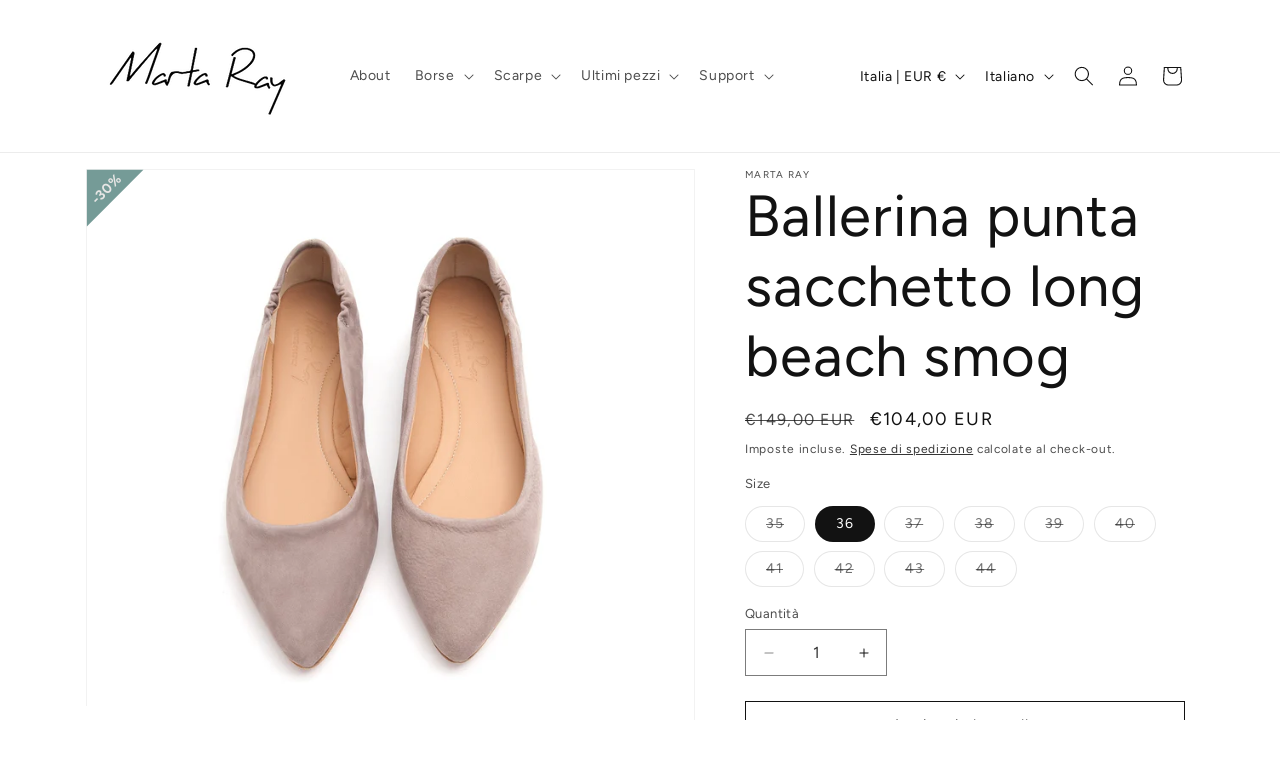

--- FILE ---
content_type: application/javascript; charset=utf-8
request_url: https://worldztool.com/apiV2/shopify-2.2/scripts/product-visit.php?shop=marta-ray.myshopify.com&id=5074359844999
body_size: 1965
content:
(function (window) {
	function init() {
		function getMeta(selector) {
			const node = document.querySelector(selector);
			return node ? node.content : "";
		}

		var x = 0;
		var repetitions = 30;
		var prd_data = "{\"prd_complete\":true,\"prd_id\":\"5074359844999\",\"prd_url\":\"https:\\/\\/marta-ray.myshopify.com\\/products\\/ballerina-punta-sacchetto-long-beach-smog\",\"prd_title\":\"Ballerina punta sacchetto long beach smog\",\"prd_price\":\"104.00\",\"prd_img\":\"https:\\/\\/cdn.shopify.com\\/s\\/files\\/1\\/0321\\/1028\\/0839\\/products\\/ballerina-punta-sacchetto-lb-smog-794099.jpg\"}";

		// Build prd_data only if empty and on product page
		if (prd_data == "" && document.querySelector("meta[property='og:type']")?.content === "product") {
			const el = document.querySelector("[data-product-id]");
			const productId = el ? el.getAttribute("data-product-id") : null;
			//console.log('Product ID:', productId);

			prd_data = {
				prd_complete: true,
				prd_img: getMeta("meta[property='og:image']"),
				prd_title: getMeta("meta[property='og:title']"),
				prd_price: getMeta("meta[property='og:price:amount']"),
				prd_id: productId,
				prd_url: getMeta("meta[property='og:url']"),
			};
			prd_data = JSON.stringify(prd_data);
		}
		console.log("prd_data:", prd_data);

		var intervalID = window.setInterval(function () {
			var wrzp = document.getElementById("wrzpanel-container");
			if (!(window.Wrz && wrzp)) {
				if (++x === repetitions) {
					window.clearInterval(intervalID);
				}
				return;
			}

			window.clearInterval(intervalID);

			/**********************************
			 ** TRACE PRD VISIT
			 ** vedere: 007-pagina.js
			 **********************************/
			if (typeof hook_shopifyBeforePrdTrace === "function") {
				//console.log('shopifyBeforePrdTrace');
				hook_shopifyBeforePrdTrace(prd_data);
			} else {
				//console.log('pippo');
				wrz_trace("prdVisit", prd_data, "get_hist");
			}

			var cookie_data = JSON.parse(prd_data);
			var Properties = window.Wrz.Properties;
			var Server = window.Wrz.Server;
			var Cookies = window.Wrz.Cookies;
			var Functions = window.Wrz.Functions;
			var Events = window.Wrz.Events;

			//rating feedaty
			if (Properties.feedaty_show == 1) {
				cookie_data = Functions.wrz_add_feedaty_rate(cookie_data, document);
			}

			var pid = cookie_data.prd_id;
			var prd_url = cookie_data.prd_url;
			Events.trigger([Events.type.TIMEOUT_VISIT_PRODUCT], { prd_url: prd_url });
			Events.trigger([Events.type.MULTIPLE_ENTER_PRODUCTS, Events.type.MULTIPLE_VISIT_PRODUCT], { prd_id: pid });

			/**
			 * Se richiesto esegue operazioni specifiche di un sito
			 * Esempio inserire il campo sconto per l'acquisto immediato.
			 * vedere: worldztest.myshopify.com
			 */
			// if (typeof hook_wrzPrdVisit === "function"){
			if (typeof hook_isShopifyAcquistoDiretto === "function" && hook_isShopifyAcquistoDiretto()) {
				hook_wrzPrdVisit(prd_url);
				console.log("demonnn");
				if (typeof hook_shopifyHandlerIncQuantity === "function") {
					hook_shopifyHandlerIncQuantity(hook_wrzPrdVisit);
				} else {
					$(".js-qty__adjust").on("click", function (evt) {
						hook_wrzPrdVisit(prd_url);
					});
				}

				return;
			}
			var cid = Properties.cid;
			var shop_id = Properties.shop_id;
			var currentCart = Wrz.Cookies.get_cookie("worldzCart");

			// Functions.setIntervalX(function (intervalID) {
			//     if(hook_wrzDiscountShopify){
			//         window.clearInterval(intervalID);
			//         hook_wrzDiscountShopify(cid, shop_id, null, currentCart.discount) ;
			//     }
			// }, 300,10);
		}, 500);

		function hook_wrzPrdVisit(prd_url) {
			var cid = Wrz.Properties.cid;
			var shop_id = Wrz.Properties.shop_id;
			var tot = typeof hook_wrzPrdPrice === "function" ? hook_wrzPrdPrice() : 0;
			if (!tot) return;

			var formData = new FormData();
			formData.append("cid", cid);
			formData.append("ctot", tot);
			var xmlHttp = new XMLHttpRequest();
			xmlHttp.onreadystatechange = function () {
				if (xmlHttp.readyState == 4 && xmlHttp.status == 200) {
					//callback(xmlHttp.responseText)
					var discount_obj = JSON.parse(xmlHttp.responseText);
					discount_obj = discount_obj.result;
					var fbPost = discount_obj.fbpost || 0;
					var discountApplied = discount_obj.wallet_real_discount;
					console.log("Discount", discountApplied);
					if (!fbPost) discountApplied = 0;
					if (shop_id == "3210729d2224940b5a36ba496566c132") {
						hook_wrzDiscountShopify(cid, shop_id, "", 20);
					} else {
						if (typeof hook_wrzDiscountShopify === "function") {
							hook_wrzDiscountShopify(cid, shop_id, "", discountApplied);
						}
					}
				}
			};
			xmlHttp.open("post", Wrz.Properties.apiurl_v + "/discount", true);
			xmlHttp.send(formData);

			var fetch = window.fetch;
			window.fetch = function (url, data) {
				if (url != "/wallets/checkouts.json") {
					return fetch.call(this, url, data);
				}
				var coupon = wrzstoreL("WrzCouponShopify");
				var body = JSON.parse(data.body);
				body.checkout.discount_code = coupon;
				data.body = JSON.stringify(body);

				return fetch.call(this, url, data);
			};
		}
	}

	// Wait for DOM to be ready
	if (document.readyState === "loading") {
		document.addEventListener("DOMContentLoaded", init);
	} else {
		init();
	}
}).call(this, window);


--- FILE ---
content_type: application/javascript
request_url: https://worldztool.com/apiV2/shopify-2.2/scripts/load.js?shop=shop=marta-ray.myshopify.com
body_size: 1403
content:
var url_origin = window.location.origin;
var new_v2 = true;
// url_origin.indexOf('mozzarella.it') !== -1 ||


(function(doc){
		// Necessario perché su alcune piattafarme viene caricato + volte
		var loading = window.wrzLoading || false ;
		if(loading) return ;

		window.wrzLoading = true ;

        var isBot = navigator.userAgent.match(/bot|slurp|Googlebot|spider|google|facebook|twitter^$/i);
    	if(!isBot){
			wrz_init();
		}

		function wrz_init(){
			var checkCookie = false;
			var baseURL = "https://www.worldztool.com/apiV2" ;

			// if(location.hostname == "gianmassimo.myshopify.com") {
			// 	baseURL = "https://www.worldztool.com/apiV2DevGiangi" ;
			// }

			createCookie('wrztest',1);
			if(readCookie('wrztest')){
				createCookie('wrztest',"",-1);
				checkCookie = true;
			}

			if(checkCookie && !new_v2){

				var appendCss = function(srcs) {
					if (src = srcs.shift()) {
						var scriptTag = doc.createElement('link');
						scriptTag.rel = 'stylesheet';
						scriptTag.href = src;
						scriptTag.type = 'text/css';
						scriptTag.media = 'all';
						scriptTag.onload = function(){appendScripts(srcs)};
						doc.head.appendChild(scriptTag);
					}
				}
				var appendScripts = function(srcs) {
                    if (src = srcs.shift()) {
						var scriptTag = doc.createElement('SCRIPT');
						scriptTag.src = src;
						scriptTag.onload = function(){appendScripts(srcs)};
						doc.head.appendChild(scriptTag);
					}
				}

				var cid = '';
				if(getCookieVal('cid')){
					cid = '&cid='+getCookieVal('cid');
				}

				var uid = '';
				if(getCookieVal('uid')){
					uid = '&uid='+getCookieVal('uid');
				}

				//var parts = location.hostname.split('.');
				//var domain = parts.slice(-2).join('.');
				appendScripts([
					baseURL+'/v1/js/wrz-loader-js.php?t=1&url='+encodeURIComponent(window.location.origin)+cid+uid+'&p='+encodeURIComponent(window.location)+'&v='+Math.random(),
				]);
				//appendScripts([
				//	'https://www.worldztool.com/apiV2/v1/js/wrz-tippy.all.min.js'
				//]);

			}
			else if(checkCookie && new_v2){
				var appendInlineScripts = function(response) {

						var scriptInlineTag = document.createElement('SCRIPT');
						scriptInlineTag.id = "wrzScript";
						scriptInlineTag.type = "text/javascript";
						scriptInlineTag.textContent = response;
						document.head.appendChild(scriptInlineTag);
				}

				var cid = '';
				if(getCookieVal('cid')){
					cid = '&cid='+getCookieVal('cid');
				}

				var uid = '';
				if(getCookieVal('uid')){
					uid = '&uid='+getCookieVal('uid');
				}


				//ASYNC WAY
				var xhr = new XMLHttpRequest();
				xhr.onreadystatechange = function() {
					if (xhr.readyState === 4){

						appendInlineScripts([xhr.responseText]);
					}
				};
				xhr.open('GET', baseURL+'/v2/js/wrz-loader-js.php?t=1&url='+encodeURIComponent(window.location.origin)+cid+uid+'&p='+encodeURIComponent(window.location)+'&v='+Math.random());
				xhr.send();
			}
		}



		function getCookieVal(key){
			if(readCookie('worldz')){
				var wrzcookie = JSON.parse(decodeURIComponent(readCookie('worldz'))); //object
				return wrzcookie[key];
			} else {
				return null;
			}
		}

		function readCookie(name) {
			var nameEQ = name + "=";
			var ca = document.cookie.split(';');
			for(var i=0;i < ca.length;i++) {
				var c = ca[i];
				while (c.charAt(0)==' ') c = c.substring(1,c.length);
				if (c.indexOf(nameEQ) == 0) return c.substring(nameEQ.length,c.length);
			}
			return null;
		}

		function createCookie(name,value,days) {
			if (days) {
				var date = new Date();
				date.setTime(date.getTime()+(days*24*60*60*1000));
				var expires = "; expires="+date.toGMTString();
			}
			else var expires = "";
			document.cookie = name+"="+value+expires+"; path=/";
		}

    })(document);
